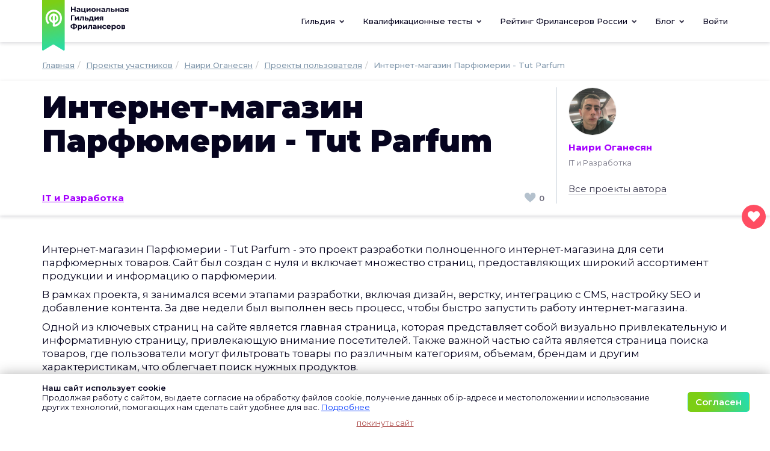

--- FILE ---
content_type: text/html; charset=UTF-8
request_url: https://xn----8sbgbfirbb0aezowfo9bxjnc.xn--p1ai/work/view/145
body_size: 8617
content:
<!DOCTYPE html>
<html lang="ru-RU">
<head>
    <title>Интернет-магазин Парфюмерии - Tut Parfum</title>
    <meta charset="UTF-8">
    <meta http-equiv="X-UA-Compatible" content="IE=edge">
    <meta name="viewport" content="width=device-width, initial-scale=1">
    <!-- Icons -->
    <link rel="apple-touch-icon" sizes="144x144" href="/img/icons/apple-touch-icon.png">
    <link rel="icon" type="image/png" sizes="32x32" href="/img/icons/favicon-32x32.png">
    <link rel="icon" type="image/png" sizes="16x16" href="/img/icons/favicon-16x16.png">
    <link rel="manifest" href="/img/icons/site.webmanifest">
    <link rel="mask-icon" href="/img/icons/safari-pinned-tab.svg" color="#5bbad5">
    <link rel="shortcut icon" href="/img/icons/favicon.ico">
    <meta name="msapplication-TileColor" content="#00a300">
    <meta name="msapplication-config" content="/img/icons/browserconfig.xml">
    <meta name="theme-color" content="#ffffff">
    <!-- Other -->
        <meta name="description" content=" Работа Интернет-магазин Парфюмерии - Tut Parfum.  Пример реализации проекта #145 от пользователя Наири Оганесян">
<meta property="og:site-name" content="гильдия-фрилансеров.рф">
<meta property="og:url" content="https://xn----8sbgbfirbb0aezowfo9bxjnc.xn--p1ai/work/view/145">
<meta property="og:title" content="Интернет-магазин Парфюмерии - Tut Parfum">
<meta property="og:image" content="https://xn----8sbgbfirbb0aezowfo9bxjnc.xn--p1ai/img/works/preview/2023/28/3pnuhkf.jpg">
<meta property="og:type" content="website">
<meta property="og:description" content="Интернет-магазин Парфюмерии - Tut Parfum - это проект разработки полноценного интернет-магазина для сети парфюмерных товаров. Сайт был создан с нуля и включает множество страниц,...">
<meta property="vk:image" content="https://xn----8sbgbfirbb0aezowfo9bxjnc.xn--p1ai/work/view/145">
<meta name="csrf-param" content="_csrf">
<meta name="csrf-token" content="YPkQ9cF2zN_5oia0xu4avU-iElXxYW4lUMNGzuqNrx4UqEi8o06mqZqSQPuUqC-QP_NxN7sRMRwnlDz33-fqZg==">

<link href="https://xn----8sbgbfirbb0aezowfo9bxjnc.xn--p1ai/work/view/145" rel="canonical">
<link href="/assets/7bdeaf2/css/bootstrap.css?v=1711973038" rel="stylesheet">
<link href="/css/site.css?v=1721143553" rel="stylesheet">
<link href="/css/fontawesome.min.css?v=1711617912" rel="stylesheet">
<link href="/css/work.css?v=1735306834" rel="stylesheet">
    <!-- Magnific Popup core CSS file -->
    <link rel="stylesheet" href="/css/magnific-popup.css">

</head>
<body>

<div class="wrap">
        <nav class="navbar navbar-top-menu navbar-fixed-top navbar-white">
        <div class="container">
                <div class="navbar-header">
                    <button type="button" class="navbar-toggle collapsed"
                            data-toggle="collapse" data-target="#top-navbar-collapse">
                        <i class="fa fa-bars"></i>
                    </button>
                    
                    <a class="navbar-brand" href="/">
                        <img class="logo" alt="Национальная Гильдия Фрилансеров" src="/img/logo/ngf-nav-logo.svg">
                    </a>
                </div>

                <div class="collapse navbar-collapse" id="top-navbar-collapse">


                    <ul class="nav navbar-nav navbar-right">

                     <li class="dropdown" title="Гильдия">
                            <a href="#" data-href="/#members" class="dropdown-toggle" data-toggle="dropdown">
                               Гильдия

                                <span class="dropdown-caret"></span>
                            </a>
                            <ul class="dropdown-menu">
                                                                                                <li>
                                    <a href="/users/experts" title="Экспертный Клуб">Экспертный Клуб</a>
                                </li>
                                <li>
                                    <a href="/users/list" title="Участники Гильдии">Участники Гильдии</a>
                                </li>

                                                                
                                <li>
                                    <a href="/work/index" title="">Проекты участников
                                        <!--<span class="label label-warning">новое</span> -->
                                    </a>
                                </li>
                                <li class="divider"></li>
                                <li>
                                    <a title="Аналитика" href="/post/research">Аналитика</a>
                                </li>
                                <li>
                                    <a title="События и новости" href="/post/news">События</a>
                                </li>
                                <li>
                                    <a title="Проекты гильдии" href="/#projects">Проекты Гильдии</a>
                                </li>
                            </ul>
                        </li>

                        <li class=" dropdown" title="Квалификационные тесты">
                            <a href="/qualify"
                               data-href="/" class="dropdown-toggle"
                               data-toggle="dropdown" role="button">
                                <span class="hidden-sm">Квалификационные тесты</span>
                                <span class="visible-sm-inline">Тесты</span>                                 <span class="dropdown-caret"></span>
                            </a>
                            <ul class="dropdown-menu">
                                <li>
                                    <a href="/qualify" title="Квалификационные онлайн тесты"><b>Квалификационные тесты</b></a>
                                </li>
                                <li>
                                    <a href="/qualify/about" title="Условия тестирования">Условия тестирования</a>
                                </li>
                                <li>
                                    <a href="/qualify/certificates" title="Проверка сертификата">Проверить номер сертификата</a>
                                </li>
                            </ul>
                        </li>

                        <li class="dropdown" title="Рейтинг Фрилансеров России">
                            <a href="/" data-href="/" class="dropdown-toggle" data-toggle="dropdown" role="button">
                                <span class="hidden-sm">Рейтинг Фрилансеров России <span class="dropdown-caret"></span></span>
                                <span class="visible-sm" title="Рейтинг Фрилансеров России">Рейтинг <span class="dropdown-caret"></span></span>
                            </a>
                            <ul class="dropdown-menu">
                                <li>
                                    <a href="/raiting" title="Рейтинг фрилансеров России">Рейтинг фрилансеров России</a>
                                </li>
                                                                <li>
                                    <a href="/pages/raiting-page.html" title="О Рейтинге">О Рейтинге</a>
                                </li>
                            </ul>
                        </li>

                        <li class="dropdown" title="Блог>">
                            <a href="/" data-href="/" class="dropdown-toggle" data-toggle="dropdown" role="button">
                                <span class="hidden-sm">Блог <span class="dropdown-caret"></span></span>
                                <span class="visible-sm" title="Блог">Блог <span class="dropdown-caret"></span></span>
                            </a>
                            <ul class="dropdown-menu">
                                <li>
                                    <a title="#РусскийФриланс"
                                       href="/post/freelance">
                                        #РусскийФриланс</a>
                                </li>
                                <li>
                                    <a title="Фриланс Эволюция"
                                       href="/post/evolution">
                                        Фриланс Эволюция</a>
                                </li>
                                <li>
                                    <a title="Цифровые кочевники"
                                       href="/post/nomads">
                                        Цифровые кочевники</a>
                                </li>
                            </ul>
                        </li>


                                                    <li><a href="/login">Войти</a></li>
                        
                    </ul>
                </div>
            </div>
    </nav>


    <div class="alert-container">
        <div class="container">
                    </div>
    </div>

    <div class="container-wide">
        
<div class="work-view">
    <div class="container">
        <div class="breadcrumb-row" itemscope itemtype="https://schema.org/BreadcrumbList"><ul class="breadcrumb" style="position: relative;"><li itemprop="itemListElement" itemscope="itemscope" itemtype="https://schema.org/ListItem"><i><a href="https://xn----8sbgbfirbb0aezowfo9bxjnc.xn--p1ai/" title="На главную" itemprop="url"><span itemprop="name">Главная</span></a></i></li><li itemprop="itemListElement" itemscope="itemscope" itemtype="https://schema.org/ListItem"><i><a href="https://xn----8sbgbfirbb0aezowfo9bxjnc.xn--p1ai/work/index" itemprop="item"><span itemprop="name">Проекты участников</span></a></i></li><li itemprop="itemListElement" itemscope="itemscope" itemtype="https://schema.org/ListItem"><i><a href="https://xn----8sbgbfirbb0aezowfo9bxjnc.xn--p1ai/profile/6026" itemprop="item"><span itemprop="name">Наири Оганесян</span></a></i></li><li itemprop="itemListElement" itemscope="itemscope" itemtype="https://schema.org/ListItem"><i><a href="https://xn----8sbgbfirbb0aezowfo9bxjnc.xn--p1ai/profile/6026#works" itemprop="item"><span itemprop="name">Проекты пользователя</span></a></i></li><li class="active"><span itemprop="name">Интернет-магазин Парфюмерии - Tut Parfum</span></li>
</ul></div>    </div>

    <div class="work-view-title top-header box-bottom-shadow">

    <div class="container">
        <div class="d-flex" style="width: 100%; justify-content: space-between;">
            <div class="work-view-title-main" style="width: 100%; ">
                                <div class="d-flex" style="flex-direction: column; justify-content: space-between; height: 100% ">

                    <h1>
                        
                        Интернет-магазин Парфюмерии - Tut Parfum                    </h1>


                    <a href="/profile/6026"
                       class="work-view-owner visible-xs"
                       title="Наири Оганесян">
                        <img class="avatar" src="/img/avatars/1689513170.jpg" alt="Наири Оганесян">                    </a>

                    <div class="d-flex" style="margin-top: auto; justify-content: space-between">

                                                    <a class="work-spec" href="/work/spec/1">
                                IT и Разработка                            </a>
                                                

                                                        <div class="work-likes" title="  оценили: 0">
                                    0
                                </div>
                                                    </a>
                    </div>
                </div>
            </div>
            <div class="work-view-title-owner hidden-xs">
                <a href="/profile/6026" class="work-view-owner">
                    <img class="avatar" src="/img/avatars/1689513170.jpg" alt="Наири Оганесян">                    Наири Оганесян
                </a>

                <p class="owner-spec">IT и Разработка</p>

                <p class="owner-link-all"><a href="/profile/6026#works" class="m-t-1">Все проекты автора </a></p>

            </div>
        </div>

    </div>
</div>
        <div  class="box-bottom-shadow p-b-2">
        <div class="container">
        <div class="work-description set-href-auto">
            <p>Интернет-магазин Парфюмерии - Tut Parfum - это проект разработки полноценного интернет-магазина для сети парфюмерных товаров. Сайт был создан с нуля и включает множество страниц, предоставляющих широкий ассортимент продукции и информацию о парфюмерии.</p><p>В рамках проекта, я занимался всеми этапами разработки, включая дизайн, верстку, интеграцию с CMS, настройку SEO и добавление контента. За две недели был выполнен весь процесс, чтобы быстро запустить работу интернет-магазина.</p><p>Одной из ключевых страниц на сайте является главная страница, которая представляет собой визуально привлекательную и информативную страницу, привлекающую внимание посетителей. Также важной частью сайта является страница поиска товаров, где пользователи могут фильтровать товары по различным категориям, объемам, брендам и другим характеристикам, что облегчает поиск нужных продуктов.</p><p>Страница товара включает удобный функционал, который обеспечивает лучший опыт пользователя. На этой странице посетители могут просматривать фотографии с миниатюрами, использовать функцию зума при наведении на главное фото, а также просматривать фотографии в полноэкранном режиме. Кроме того, добавлена функция рейтинга товаров, где пользователи могут оценить продукт с помощью 5-звездочной системы.</p><p>Сайт Tut Parfum представляет собой не только рекламную платформу, но и полноценный интернет-магазин с каталогом товаров и подробной информацией о каждом продукте. Однако, сайт не предоставляет функциональность оплаты и доставки, поскольку фокусируется на предоставлении информации о продукции и стимулировании интереса у потенциальных клиентов.</p><p>Проект &quot;Интернет-магазин Парфюмерии - Tut Parfum&quot; является ярким примером моей работы в области разработки интернет-магазинов. Он демонстрирует мои навыки в дизайне, верстке, интеграции с CMS, настройке SEO и создании удобного пользовательского опыта.</p>        </div>

                                <div class="work-media-block m-t-2">
                <a href="/img/works/origin/2023/28/31b5b06.jpg" class="media-item-link" target="_blank"
   title="Интернет-магазин Парфюмерии - Tut Parfum">
    <picture>
        <source media="(min-width: 620px)" srcset="/img/works/origin/2023/28/31b5b06.jpg 1x, /img/works/origin/2023/28/31b5b06.jpg 2x">
        <img
                            src="/img/works/preview/2023/28/31b5b06.jpg" id="workMedia927"
                loading="lazy"
                class="work-media work-media-img"
                alt="Интернет-магазин Парфюмерии - Tut Parfum (927)">
    </picture>

</a>            </div>
                            <script>
                    </script>

        <div class="m-t-3">
            <div class="m-t-8 m-b-6" id="workLikesList">
    <h2 class="m-b-2"> Оценили проект: </h2>
    <div class="work-likes-list">
            <div class="work-like-button" id="workLikeButton"
         data-user-id="0"
         data-id="145"
         data-has-like="0"
         title="Оценить">
        <i class="fas fa-heart"></i>
    </div>

    <div class="right-float-col hidden-xs hidden" id="rightFloatButton">
    <span class="right-float-button" title="Оценить проект">
        <i class="fas fa-heart"></i>
    </span>
    </div>

    <div class="modal fade" id="likeNeedAuth" tabindex="-1" >
        <div class="modal-dialog">
            <div class="modal-content">
                <div class="modal-header">
                    <button type="button" class="close" data-dismiss="modal">
                        <span aria-hidden="true">&times;</span>
                    </button>
                    <h4 class="modal-title">
                        Авторизация
                    </h4>
                </div>
                <div class="modal-body">
                    <p>
                        Для того чтобы оценивать проекты, вам нужно войти на сайт
                    </p>
                </div>
                <div class="modal-footer text-center">
                    <a href="/login" type="button" class="btn btn-success btn-lg">
                        Вход
                    </a>
                    <br>
                    <button type="button" class="btn btn-link btn-sm" data-dismiss="modal">
                        отмена
                    </button>
                </div>
            </div>
        </div>
    </div>




<script>
    </script>



        <div id="workLikesListCount" data-count="0" class="items-counter">
            0        </div>
        <div class="work-likes-items" title="Последние оценившие работу">

                        <button data-toggle="modal" data-target="#likesListModal" class="btn-link" id="btnShowLikesModal" style="display: none"><i
                        class="fas fa-ellipsis-h"></i></button>
        </div>
    </div>
</div>


<div class="modal fade" id="likesListModal" tabindex="-1">
    <div class="modal-dialog">
        <div class="modal-content">
            <div class="modal-header">
                <button type="button" class="close" data-dismiss="modal">
                    <span aria-hidden="true">&times;</span>
                </button>
                <h4 class="modal-title">
                    Оценили проект
                </h4>
            </div>
            <div class="modal-body">

            </div>
            <div class="modal-footer text-center">

                <button type="button" class="btn btn-link btn-sm" data-dismiss="modal">
                    закрыть окно
                </button>
            </div>
        </div>
    </div>
</div>


<script>
    </script>

        </div>


        
        <div class="hidden">
            <ul class="nav nav-pills">
                        </ul>
        </div>
    </div>
    </div>

    <div class="other-user-works">
    <div class="container">
        <div class="other-user-works-head">
            <h2>Другие проекты автора </h2>
            <div class="owner-link-all"><a href="/profile/6026#works" class="m-t-1">Все проекты автора </a></div>
        </div>

        <div class="other-works-list">

                               <div class="work-item">
        <a href="/work/view/144" title="Сайт под ключ для сервиса EnterService">
            <img src="/img/works/preview/2023/28/2h5gfgq.jpg" id="workMedia926"
     class="work-media work-media-img"
     loading="lazy"
     alt="Изображение 926" >        </a>
                        <div class="work-info">
            <a class="work-info-spec" href="/work/spec/1">
                IT и Разработка            </a>
            <div class="work-info-title">

                <a class="project-item-title clip-2row" href="/work/view/144"
                   title="Сайт под ключ для сервиса EnterService">
                    Сайт под ключ для сервиса EnterService                </a>
            </div>
            <div class="work-info-footer">
                <a href="/profile/6026" class="work-info-owner" title="Наири Оганесян">
                    <img class="avatar" src="/img/avatars/1689513170.jpg" alt="Наири Оганесян">                    Наири Оганесян                </a>

                <span class="work-likes " title="  оценили: 0">
                                  </span>
            </div>
        </div>
    </div>
                                   <div class="work-item">
        <a href="/work/view/142" title="ЭКСПОФОРУМ - конгрессно-выставочный центр Санкт-Петербурга">
            <img src="/img/works/preview/2023/28/2vmg4db.jpg" id="workMedia922"
     class="work-media work-media-img"
     loading="lazy"
     alt="Изображение 922" >        </a>
                        <div class="work-info">
            <a class="work-info-spec" href="/work/spec/1">
                IT и Разработка            </a>
            <div class="work-info-title">

                <a class="project-item-title clip-2row" href="/work/view/142"
                   title="ЭКСПОФОРУМ - конгрессно-выставочный центр Санкт-Петербурга">
                    ЭКСПОФОРУМ - конгрессно-выставочный центр Санкт-Петербурга                </a>
            </div>
            <div class="work-info-footer">
                <a href="/profile/6026" class="work-info-owner" title="Наири Оганесян">
                    <img class="avatar" src="/img/avatars/1689513170.jpg" alt="Наири Оганесян">                    Наири Оганесян                </a>

                <span class="work-likes " title="  оценили: 0">
                                  </span>
            </div>
        </div>
    </div>
                                   <div class="work-item">
        <a href="/work/view/140" title="Мини-портал Бесплатного курса по Вебу для новичков">
            <img src="/img/works/preview/2023/28/29sunm.jpg" id="workMedia918"
     class="work-media work-media-img"
     loading="lazy"
     alt="Изображение 918" >        </a>
                        <div class="work-info">
            <a class="work-info-spec" href="/work/spec/1">
                IT и Разработка            </a>
            <div class="work-info-title">

                <a class="project-item-title clip-2row" href="/work/view/140"
                   title="Мини-портал Бесплатного курса по Вебу для новичков">
                    Мини-портал Бесплатного курса по Вебу для новичков                </a>
            </div>
            <div class="work-info-footer">
                <a href="/profile/6026" class="work-info-owner" title="Наири Оганесян">
                    <img class="avatar" src="/img/avatars/1689513170.jpg" alt="Наири Оганесян">                    Наири Оганесян                </a>

                <span class="work-likes  work-likes-exists" title="  оценили: 1">
                  1                </span>
            </div>
        </div>
    </div>
                
        </div>
    </div>
</div>
    <div class="other-spec-works">
    <div class="container">
        <div class="other-spec-works-head">
            <h2>Проекты по направлению IT и Разработка</h2>
                    </div>

        <div class="other-spec-list">

                               <div class="work-item">
        <a href="/work/view/816" title="Бьюти-коворкинг EveRest">
            <img src="/img/works/preview/2024/33/1dif6pj.jpg" id="workMedia3189"
     class="work-media work-media-img"
     loading="lazy"
     alt="Изображение 3189" >        </a>
                        <div class="work-info">
            <a class="work-info-spec" href="/work/spec/1">
                IT и Разработка            </a>
            <div class="work-info-title">

                <a class="project-item-title clip-2row" href="/work/view/816"
                   title="Бьюти-коворкинг EveRest">
                    Бьюти-коворкинг EveRest                </a>
            </div>
            <div class="work-info-footer">
                <a href="/profile/9242" class="work-info-owner" title="Павел Романов">
                    <img class="avatar" src="/img/avatars/1723636629.jpg" alt="Павел Романов">                    Павел Романов                </a>

                <span class="work-likes " title="  оценили: 0">
                                  </span>
            </div>
        </div>
    </div>
                                   <div class="work-item">
        <a href="/work/view/167" title="Видеоотзыв Светланы о сотрудничестве с Павлом Шаламовым по разработке сайта производственно-оптовой компании под ключ">
            <img src="/img/works/preview/2023/30/1r6njvh.jpg" id="workMedia1026"
     class="work-media work-media-youtube"
     loading="lazy"
     alt="Видеоотзыв Светланы о сотрудничестве с Павлом Шаламовым по разработке сайта производственно-оптовой компании под ключ" >        </a>
                        <div class="work-info">
            <a class="work-info-spec" href="/work/spec/1">
                IT и Разработка            </a>
            <div class="work-info-title">

                <a class="project-item-title clip-2row" href="/work/view/167"
                   title="Видеоотзыв Светланы о сотрудничестве с Павлом Шаламовым по разработке сайта производственно-оптовой компании под ключ">
                    Видеоотзыв Светланы о сотрудничестве с Павлом Шаламовым по разработке сайта производственно-оптовой компании под ключ                </a>
            </div>
            <div class="work-info-footer">
                <a href="/profile/2629" class="work-info-owner" title="Павел Шаламов">
                    <img class="avatar" src="/img/avatars/1690693485.jpg" alt="Павел Шаламов">                    Павел Шаламов                </a>

                <span class="work-likes " title="  оценили: 0">
                                  </span>
            </div>
        </div>
    </div>
                                   <div class="work-item">
        <a href="/work/view/184" title="Программа мониторинга качества внедрений">
            <img src="/img/works/preview/2023/35/hipjhu.jpg" id="workMedia1098"
     class="work-media work-media-img"
     loading="lazy"
     alt="Изображение 1098" >        </a>
                        <div class="work-info">
            <a class="work-info-spec" href="/work/spec/1">
                IT и Разработка            </a>
            <div class="work-info-title">

                <a class="project-item-title clip-2row" href="/work/view/184"
                   title="Программа мониторинга качества внедрений">
                    Программа мониторинга качества внедрений                </a>
            </div>
            <div class="work-info-footer">
                <a href="/profile/77" class="work-info-owner" title="Ильнур Загидуллин">
                    <img class="avatar" src="/img/avatars/1693411597.jpg" alt="Ильнур Загидуллин">                    Ильнур Загидуллин                </a>

                <span class="work-likes " title="  оценили: 0">
                                  </span>
            </div>
        </div>
    </div>
                
        </div>
    </div>
</div></div>    </div>
</div>

<footer class="footer">
    <div class="container">
        <div class="bottom-menu-container">
            <div class="row bottom-menu">
                <div class="col-sm-4 col-md-3">
                    <p><b>Гильдия </b></p>
                    <ul>
                        <li><a href="/#section-goals">О гильдии</a></li>
                                                <li><a href="/#news">События и мероприятия</a></li>
                        <li><a href="/#projects">Наши проекты</a></li>
                        <li><a href="/qualify">Квалификационные тесты</a></li>
                        <li><a href="/pages/documents.html#contacts">Контакты</a></li>
                    </ul>
                </div>
                <div class="col-sm-4 col-md-3">
                    <p><b>Участники </b></p>
                    <ul>
                        <li><a href="/users/experts">Экспертный клуб</a></li>
                                                <li><a href="/users/certified">Сертифицированные</a></li>
                        <li><a href="/users/virtual">Виртуальные</a></li>
                        <li><a href="/users/list">Все участники</a></li>
                    </ul>
                </div>
                <div class="col-sm-4 col-md-3">
                    <p><b>Материалы </b></p>
                    <ul>
                        <li>
                            <a href="/post/research">
                                Исследования и аналитика</a>
                        </li>
                        <li><a href="/pages/directors-page.html">Колонка директора</a></li>
                        <li><a href="/pages/lawyer-qa.html">Колонка юриста</a></li>

                    </ul>
                </div>
            </div>
            <div class="row documents-bottom-menu">
                <div class="col-sm-8 text-xl-center">
                    <a data-tab="rules" href="/pages/documents.html#rules">Соглашение</a>
                    <a data-tab="rules" href="/pages/documents.html#rules">Правила</a>
                    <a data-tab="services" href="/pages/documents.html#services">Услуги</a>
                    <a data-tab="disclaimer" href="/pages/documents.html#disclaimer">Отказ от ответственности</a>
                </div>
                <div class="col-sm-4 footer-social text-right text-xl-center social-menu">
                                    <a href="https://www.youtube.com/channel/UCWOzsmpApHfsW1ewEr2vM1g" target="_blank" title="Youtube" class="youtube">
                        <img src="/img/icons/social/youtube.svg" alt="youtube">
                    </a>

                    <a href="https://vk.com/public189493578" target="_blank" title=" Вконтакте" class="vkontakte">
                        <img src="/img/icons/social/vk.svg" alt="вконтакте">
                    </a>

                </div>
            </div>

        </div>

        <div class="vault">
            <div class="container">
                <span class="pull-right"> +7 999 920-55-54</span>
                © гильдия-фрилансеров.рф
            </div>
        </div>
    </div>
</footer>
    <a href="#" class="up-and-down hidden-xs" style="opacity: 0;">
        <img src="/img/elements/up.svg" alt="top">
    </a>
    <script type="text/javascript">
    </script>

<script type="text/html" id="popupBlock">
    <div class="user-cookie-confirm" style="display:none">
                <div class="container">
            <div class="row">
                <div class="col-md-10 col-lg-11">
                    <p style="margin-top: 5px"><b>Наш сайт использует cookie</b> <br>
                        Продолжая работу с сайтом, вы даете согласие на обработку файлов cookie, получение данных об <span class="nowrap">ip-адресе</span> и
                        местоположении и использование
                        других технологий, помогающих нам сделать сайт удобнее для вас.
                        <a class="text-link" href="/pages/documents.html#cookies">Подробнее</a></p>
                </div>
                <div class="col-md-2 col-lg-1 text-center m-t-2">
                    <button class="btn btn-success m-b-1" id="user-cookie-confirm-btn">Согласен</button>
                </div>
                <div class="col-xs-12 text-center"><a class="text-danger text-sm" href="https://ya.ru">покинуть сайт</a></div>
            </div>
        </div>
    </div>
</script>

<script>
    </script>
<style>     .telegram-popup {
        position: fixed;
        bottom: 20px;
        right: 20px;
        z-index: 1050;
        color: white;
        border-radius: 5px;
        box-shadow: 2px 2px  3px rgb(0 0 0 / 25%);
        margin-left: 20px;
        padding: 15px 20px 15px 63px;
        background: #0088cc url(/img/social_icons/telegram.svg) no-repeat 5px center;

    }
    .telegram-popup p {
        margin: 0;
        line-height: 1.4;
    }
    .telegram-popup .close {
        color: white;
        opacity: 0.8;
    }
    .telegram-popup .telegram-link-icon {
        position: absolute;
        top: 32px;
        left: 6px;
        width: 50px;
        height: 50px;
    }
</style>
<div class="telegram-popup hidden" id="telegramPopup">
    <button type="button" class="close" id="closePopup">&times;</button>
    <p>Оставайтесь на связи! <br>Следите за нашими анонсами в <a href="https://t.me/freelance_evolution" target="_blank" class="telegram-link" style="color: #ffd700;">Telegram</a>!</p>
    <a class="telegram-link telegram-link-icon" href="https://t.me/freelance_evolution" target="_blank" style="color: #ffd700;"></a>
</div>

<script>
    </script>
<script src="/assets/3c8149b8/jquery.js?v=1711973038"></script>
<script src="/assets/ce258cc/yii.js?v=1711973038"></script>
<script src="/js/bootstrap.js?v=1711617913"></script>
<script src="/js/waypoints.min.js?v=1711617913"></script>
<script src="/js/avatars.js?v=1711617913"></script>
<script src="/js/set-href-auto.js?v=1711617913"></script>
<script src="/js/tmpl.js?v=1711617913"></script>
<script src="/assets/a00cdd35/works-like.js?v=1711980899"></script>
<script>
    

            $(() => {
                $('.media-item-link').magnificPopup({
                    type: 'image',
                    image: {
                        verticalFit: false
                    },
                    gallery: {
                        enabled: false                    }
                })
            });
            

    $(document).ready(function () {
        WorksLike.init({'url': '/work/like/145'});
    });
    

    $(document).ready(function () {
        WorkLikesList.init({'url': '/work/likes-list/145'});
    });
    


        $(function () {
            // Прокрутка вверх-и-вниз
            const jWindow = $(window);
            const jUpAndDown = $('.up-and-down');
            let iJumpTo = 0;
            let isAnimateNow = false;
            jWindow.on('scroll', function () {
                if (!isAnimateNow) {
                    if ($(this).scrollTop() >= 500) {
                        jUpAndDown.css('opacity', '');
                        iJumpTo = 0;
                    } else {
                        if (iJumpTo === 0) {
                            jUpAndDown.css('opacity', 0);
                        }
                    }

                    if (iJumpTo === 0) {
                        jUpAndDown.removeClass('top');
                    } else {
                        jUpAndDown.addClass('top');
                    }
                }
            });

            jUpAndDown.on('click', function (e) {
                let iReturnOffset = 0;
                if (iJumpTo !== 0) {
                    iReturnOffset = iJumpTo;
                } else {
                    iReturnOffset = jWindow.scrollTop();
                }
                e.preventDefault();

                isAnimateNow = true;
                $('html,body').animate({scrollTop: iJumpTo}, 200, function () {
                    isAnimateNow = false;
                    if (iJumpTo === 0) {
                        iJumpTo = iReturnOffset;
                        jUpAndDown.addClass('top');
                    } else {
                        jUpAndDown.removeClass('top');
                    }
                });
            })
        });




    const confirmBanner = function () {
        'use strict';
        const storageKey = 'cookies-confirmed';
        const confirmInterval = 15778476; // 6 months in sec

        if (!checkStorage()) {
            console.warn('localStorage not supported.')
            return;
        }
        if (alreadyConfirmed()) {
            return;
        }
        removeConfirm();

        const confirmBlock = $($('#popupBlock').html()); //$('.user-cookie-confirm');
        $('body').append(confirmBlock);

        confirmBlock.slideDown();

        $('#user-cookie-close-btn').on('click', () => {
            confirmBlock.hide();
        });
        $('#user-cookie-confirm-btn').on('click', () => {
            setConfirmed();
            confirmBlock.slideUp();
        });

        function checkStorage() {
            try {
                let testKey = storageKey + '-test';
                localStorage.setItem(testKey, '1');
                if (localStorage.getItem(testKey) !== '1') {
                    return false;
                }
                localStorage.removeItem(testKey);
                return true;

            } catch (e) {
                console.warn(e);
                return false;
            }
        }

        function getConfirmed() {
            return parseInt(localStorage.getItem(storageKey));
        }

        function setConfirmed() {
            const iNow = Math.floor((new Date()).getTime() / 1000);
            localStorage.setItem(storageKey, iNow.toString())
        }

        function removeConfirm() {
            localStorage.removeItem(storageKey);
        }

        function alreadyConfirmed() {
            let iConfirmed = getConfirmed();
            if (!iConfirmed) return false;
            const iNow = Math.floor((new Date()).getTime() / 1000);
            return (iNow - iConfirmed) < confirmInterval;
        }

    }
    $(() => {
        try {
            confirmBanner();
        } catch (e) {
            console.log(e);
        }
    });

    


    // Функция для проверки и отображения всплывающего окна
    function showTelegramPopup() {
        const lastClosed = parseInt(localStorage.getItem('telegramPopupClosed'));
        const pageViews = parseInt(localStorage.getItem('telegramPopupPageViews') || '0', 10);
        const nextShow = parseInt(localStorage.getItem('telegramPopupNextShow') || '2', 10);
        const now = new Date().getTime();

        // Увеличиваем счётчик просмотров страниц
        localStorage.setItem('telegramPopupPageViews', pageViews + 1);

        // Проверяем условия: окно показывается только если
        // 1) Прошло 6 часов с последнего закрытия
        // 2) Достигнут нужный счётчик просмотров страниц
        if ((!lastClosed || now - lastClosed > 6 * 60 * 60 * 1000) && pageViews >= nextShow) {
            $('#telegramPopup').removeClass('hidden');
            // Сбрасываем счётчик просмотров страниц и устанавливаем новое значение для показа
            localStorage.setItem('telegramPopupPageViews', 0);
            localStorage.setItem('telegramPopupNextShow', Math.floor(Math.random() * 6) + 5); // Случайное число от 5 до 10
        }
    }

    // Событие для скрытия окна
    $('#closePopup').on('click', function () {
        $('#telegramPopup').addClass('hidden');
        localStorage.setItem('telegramPopupClosed', '' + new Date().getTime());
    });

    // Событие для перехода по ссылке
    $('#telegramPopup .telegram-link').on('click', function () {
        localStorage.setItem('telegramPopupClosed', '' +  new Date().getTime());
    });

    // Инициализация
    $(document).ready(function () {
        // Проверка поддержки localStorage
        function isLocalStorageSupported() {
            try {
                const testKey = '__test__';
                localStorage.setItem(testKey, '1');
                localStorage.removeItem(testKey);
                return true;
            } catch (e) {
                return false;
            }
        }

        // Если localStorage не поддерживается, окно не показывается
        if (!isLocalStorageSupported()) {
            console.warn('localStorage не поддерживается. Всплывающее окно отключено.');
            return;
        }
        showTelegramPopup();
    });
    </script>

<!-- Magnific Popup core JS file -->
<script src="/js/jquery.magnific-popup.js"></script>
<script>
    $(document).ready(function () {
        $('.image-link').magnificPopup(
            {
                type: 'image',
                disableOn: 600, //  window width  < 600px
                /*disableOn: function () {
                    if ($('body > div.wrap > div.container').width() < 600) {
                        return false;
                    }
                    return true;
                }*/
            }
        );
    });
</script>

    <!-- Yandex.Metrika counter -->
    <script type="text/javascript" >
        (function(m,e,t,r,i,k,a){m[i]=m[i]||function(){(m[i].a=m[i].a||[]).push(arguments)};
            m[i].l=1*new Date();k=e.createElement(t),a=e.getElementsByTagName(t)[0],k.async=1,k.src=r,a.parentNode.insertBefore(k,a)})
        (window, document, "script", "https://mc.yandex.ru/metrika/tag.js", "ym");

        ym(57479164, "init", {
            clickmap:true,
            trackLinks:true,
            accurateTrackBounce:true,
            webvisor:true
        });
    </script>
    <noscript><div><img src="https://mc.yandex.ru/watch/57479164" style="position:absolute; left:-9999px;" alt="" /></div></noscript>
    <!-- /Yandex.Metrika counter -->
<script src="/js/jquery.lazy/jquery.lazy.min.js"></script>
<script>
    $(document).ready(function() {
        $('.lazy').Lazy();
    });
</script>

</body>
</html>


--- FILE ---
content_type: image/svg+xml
request_url: https://xn----8sbgbfirbb0aezowfo9bxjnc.xn--p1ai/img/logo/ngf-nav-logo.svg
body_size: 6017
content:
<svg width="154" height="90" viewBox="0 0 154 90" fill="none" xmlns="http://www.w3.org/2000/svg">
<path d="M0 0H40V87.3507C40 88.5167 38.728 89.2368 37.7283 88.637L20.7717 78.463C20.2967 78.178 19.7033 78.178 19.2283 78.463L2.27175 88.637C1.27196 89.2368 0 88.5167 0 87.3507V0Z" fill="url(#paint0_linear_305_540)"/>
<path d="M20.5833 17C12.5411 17 6 23.7279 6 32C6 36.0059 7.51838 39.7735 10.2721 42.6059L12.6998 40.1088C10.5895 37.9426 9.43137 35.0618 9.43137 32C9.43137 25.6735 14.4326 20.5294 20.5833 20.5294C26.7341 20.5294 31.7353 25.6735 31.7353 32C31.7353 37.7265 27.6348 42.4824 22.299 43.3338V40.1926C25.9706 39.3765 28.7328 36.0147 28.7328 32C28.7328 27.3765 25.0784 23.6176 20.5833 23.6176C16.0882 23.6176 12.4338 27.3765 12.4338 32C12.4338 36.0147 15.1961 39.3765 18.8676 40.1926V45.2353L20.5833 47C28.6256 47 35.1667 40.2721 35.1667 32C35.1667 23.7279 28.6256 17 20.5833 17ZM25.3015 32C25.3015 34.0515 24.0533 35.8074 22.299 36.5176V27.4824C24.0533 28.1926 25.3015 29.9485 25.3015 32ZM15.8652 32C15.8652 29.9485 17.1134 28.1926 18.8676 27.4824V36.5132C17.1134 35.8074 15.8652 34.0515 15.8652 32Z" fill="white"/>
<path d="M59.477 11.9V21H57.371V17.269H53.237V21H51.131V11.9H53.237V15.488H57.371V11.9H59.477ZM64.318 13.902C65.4013 13.902 66.2333 14.162 66.814 14.682C67.3946 15.1933 67.685 15.969 67.685 17.009V21H65.787V20.129C65.4056 20.779 64.695 21.104 63.655 21.104C63.1176 21.104 62.6496 21.013 62.251 20.831C61.861 20.649 61.562 20.3977 61.354 20.077C61.146 19.7563 61.042 19.3923 61.042 18.985C61.042 18.335 61.2846 17.8237 61.77 17.451C62.264 17.0783 63.0223 16.892 64.045 16.892H65.657C65.657 16.45 65.5226 16.112 65.254 15.878C64.9853 15.6353 64.5823 15.514 64.045 15.514C63.6723 15.514 63.304 15.5747 62.94 15.696C62.5846 15.8087 62.2813 15.9647 62.03 16.164L61.302 14.747C61.6833 14.4783 62.1383 14.2703 62.667 14.123C63.2043 13.9757 63.7546 13.902 64.318 13.902ZM64.162 19.739C64.5086 19.739 64.8163 19.661 65.085 19.505C65.3536 19.3403 65.5443 19.102 65.657 18.79V18.075H64.266C63.434 18.075 63.018 18.348 63.018 18.894C63.018 19.154 63.1176 19.362 63.317 19.518C63.525 19.6653 63.8066 19.739 64.162 19.739ZM77.3247 19.336V22.534H75.4397V21H69.4467V14.006H71.4617V19.336H74.2827V14.006H76.3107V19.336H77.3247ZM78.6 14.006H80.615V18.166L84.021 14.006H85.88V21H83.865V16.84L80.472 21H78.6V14.006ZM91.1055 21.104C90.3688 21.104 89.7058 20.9523 89.1165 20.649C88.5358 20.337 88.0808 19.908 87.7515 19.362C87.4222 18.816 87.2575 18.1963 87.2575 17.503C87.2575 16.8097 87.4222 16.19 87.7515 15.644C88.0808 15.098 88.5358 14.6733 89.1165 14.37C89.7058 14.058 90.3688 13.902 91.1055 13.902C91.8422 13.902 92.5008 14.058 93.0815 14.37C93.6622 14.6733 94.1172 15.098 94.4465 15.644C94.7758 16.19 94.9405 16.8097 94.9405 17.503C94.9405 18.1963 94.7758 18.816 94.4465 19.362C94.1172 19.908 93.6622 20.337 93.0815 20.649C92.5008 20.9523 91.8422 21.104 91.1055 21.104ZM91.1055 19.44C91.6255 19.44 92.0502 19.2667 92.3795 18.92C92.7175 18.5647 92.8865 18.0923 92.8865 17.503C92.8865 16.9137 92.7175 16.4457 92.3795 16.099C92.0502 15.7437 91.6255 15.566 91.1055 15.566C90.5855 15.566 90.1565 15.7437 89.8185 16.099C89.4805 16.4457 89.3115 16.9137 89.3115 17.503C89.3115 18.0923 89.4805 18.5647 89.8185 18.92C90.1565 19.2667 90.5855 19.44 91.1055 19.44ZM96.3354 14.006H98.3504V16.736H101.392V14.006H103.42V21H101.392V18.387H98.3504V21H96.3354V14.006ZM108.079 13.902C109.162 13.902 109.994 14.162 110.575 14.682C111.155 15.1933 111.446 15.969 111.446 17.009V21H109.548V20.129C109.166 20.779 108.456 21.104 107.416 21.104C106.878 21.104 106.41 21.013 106.012 20.831C105.622 20.649 105.323 20.3977 105.115 20.077C104.907 19.7563 104.803 19.3923 104.803 18.985C104.803 18.335 105.045 17.8237 105.531 17.451C106.025 17.0783 106.783 16.892 107.806 16.892H109.418C109.418 16.45 109.283 16.112 109.015 15.878C108.746 15.6353 108.343 15.514 107.806 15.514C107.433 15.514 107.065 15.5747 106.701 15.696C106.345 15.8087 106.042 15.9647 105.791 16.164L105.063 14.747C105.444 14.4783 105.899 14.2703 106.428 14.123C106.965 13.9757 107.515 13.902 108.079 13.902ZM107.923 19.739C108.269 19.739 108.577 19.661 108.846 19.505C109.114 19.3403 109.305 19.102 109.418 18.79V18.075H108.027C107.195 18.075 106.779 18.348 106.779 18.894C106.779 19.154 106.878 19.362 107.078 19.518C107.286 19.6653 107.567 19.739 107.923 19.739ZM119.915 14.006V21H117.887V15.67H115.677L115.612 16.905C115.578 17.8237 115.491 18.5863 115.352 19.193C115.214 19.7997 114.988 20.2763 114.676 20.623C114.364 20.9697 113.931 21.143 113.376 21.143C113.082 21.143 112.731 21.091 112.323 20.987L112.427 19.323C112.566 19.3403 112.666 19.349 112.726 19.349C113.03 19.349 113.255 19.2407 113.402 19.024C113.558 18.7987 113.662 18.517 113.714 18.179C113.766 17.8323 113.805 17.3773 113.831 16.814L113.935 14.006H119.915ZM125.649 16.242C126.559 16.2507 127.256 16.4587 127.742 16.866C128.227 17.2647 128.47 17.8323 128.47 18.569C128.47 19.3403 128.197 19.9427 127.651 20.376C127.113 20.8007 126.355 21.013 125.376 21.013L121.866 21V14.006H123.881V16.242H125.649ZM125.194 19.57C125.584 19.5787 125.883 19.4963 126.091 19.323C126.299 19.1497 126.403 18.8897 126.403 18.543C126.403 18.205 126.299 17.958 126.091 17.802C125.891 17.646 125.592 17.5637 125.194 17.555L123.881 17.542V19.57H125.194ZM129.737 14.006H131.752V16.736H134.794V14.006H136.822V21H134.794V18.387H131.752V21H129.737V14.006ZM141.48 13.902C142.563 13.902 143.395 14.162 143.976 14.682C144.557 15.1933 144.847 15.969 144.847 17.009V21H142.949V20.129C142.568 20.779 141.857 21.104 140.817 21.104C140.28 21.104 139.812 21.013 139.413 20.831C139.023 20.649 138.724 20.3977 138.516 20.077C138.308 19.7563 138.204 19.3923 138.204 18.985C138.204 18.335 138.447 17.8237 138.932 17.451C139.426 17.0783 140.184 16.892 141.207 16.892H142.819C142.819 16.45 142.685 16.112 142.416 15.878C142.147 15.6353 141.744 15.514 141.207 15.514C140.834 15.514 140.466 15.5747 140.102 15.696C139.747 15.8087 139.443 15.9647 139.192 16.164L138.464 14.747C138.845 14.4783 139.3 14.2703 139.829 14.123C140.366 13.9757 140.917 13.902 141.48 13.902ZM141.324 19.739C141.671 19.739 141.978 19.661 142.247 19.505C142.516 19.3403 142.706 19.102 142.819 18.79V18.075H141.428C140.596 18.075 140.18 18.348 140.18 18.894C140.18 19.154 140.28 19.362 140.479 19.518C140.687 19.6653 140.969 19.739 141.324 19.739ZM152.823 14.006V21H151.016V18.998H149.521L148.195 21H146.037L147.636 18.712C147.15 18.5213 146.778 18.2483 146.518 17.893C146.266 17.529 146.141 17.0913 146.141 16.58C146.141 15.7567 146.435 15.124 147.025 14.682C147.623 14.2313 148.442 14.006 149.482 14.006H152.823ZM149.521 15.657C149.087 15.657 148.758 15.735 148.533 15.891C148.316 16.047 148.208 16.2983 148.208 16.645C148.208 16.9917 148.312 17.2473 148.52 17.412C148.736 17.568 149.061 17.646 149.495 17.646H151.016V15.657H149.521Z" fill="#06041F"/>
<path d="M57.54 28.616H53.211L53.224 36H51.131V26.9H57.553L57.54 28.616ZM57.9828 29.006H59.9978V33.166L63.4038 29.006H65.2628V36H63.2478V31.84L59.8548 36H57.9828V29.006ZM73.9203 29.006V36H71.8923V30.67H69.6823L69.6173 31.905C69.5826 32.8237 69.496 33.5863 69.3573 34.193C69.2186 34.7997 68.9933 35.2763 68.6813 35.623C68.3693 35.9697 67.936 36.143 67.3813 36.143C67.0866 36.143 66.7356 36.091 66.3283 35.987L66.4323 34.323C66.571 34.3403 66.6706 34.349 66.7313 34.349C67.0346 34.349 67.26 34.2407 67.4073 34.024C67.5633 33.7987 67.6673 33.517 67.7193 33.179C67.7713 32.8323 67.8103 32.3773 67.8363 31.814L67.9403 29.006H73.9203ZM79.6535 31.242C80.5635 31.2507 81.2612 31.4587 81.7465 31.866C82.2318 32.2647 82.4745 32.8323 82.4745 33.569C82.4745 34.3403 82.2015 34.9427 81.6555 35.376C81.1182 35.8007 80.3598 36.013 79.3805 36.013L75.8705 36V29.006H77.8855V31.242H79.6535ZM79.1985 34.57C79.5885 34.5787 79.8875 34.4963 80.0955 34.323C80.3035 34.1497 80.4075 33.8897 80.4075 33.543C80.4075 33.205 80.3035 32.958 80.0955 32.802C79.8962 32.646 79.5972 32.5637 79.1985 32.555L77.8855 32.542V34.57H79.1985ZM91.479 34.336V37.508H89.594V36H84.68V37.508H82.795V34.336H83.081C83.5144 34.3273 83.8134 34.0717 83.978 33.569C84.1427 33.0663 84.2467 32.3513 84.29 31.424L84.381 29.006H90.478V34.336H91.479ZM86.123 31.567C86.097 32.2777 86.0407 32.8583 85.954 33.309C85.876 33.7597 85.7244 34.102 85.499 34.336H88.45V30.67H86.162L86.123 31.567ZM92.7553 29.006H94.7703V33.166L98.1763 29.006H100.035V36H98.0203V31.84L94.6273 36H92.7553V29.006ZM108.199 29.006V36H106.392V33.998H104.897L103.571 36H101.413L103.012 33.712C102.526 33.5213 102.154 33.2483 101.894 32.893C101.642 32.529 101.517 32.0913 101.517 31.58C101.517 30.7567 101.811 30.124 102.401 29.682C102.999 29.2313 103.818 29.006 104.858 29.006H108.199ZM104.897 30.657C104.463 30.657 104.134 30.735 103.909 30.891C103.692 31.047 103.584 31.2983 103.584 31.645C103.584 31.9917 103.688 32.2473 103.896 32.412C104.112 32.568 104.437 32.646 104.871 32.646H106.392V30.657H104.897Z" fill="#06041F"/>
<path d="M61.908 46.424C61.908 47.6287 61.4963 48.5777 60.673 49.271C59.8583 49.9557 58.684 50.337 57.15 50.415V51.403H55.213V50.402C53.6703 50.3153 52.4873 49.9297 51.664 49.245C50.8493 48.5517 50.442 47.6113 50.442 46.424C50.442 45.228 50.8493 44.292 51.664 43.616C52.4873 42.9313 53.6703 42.5413 55.213 42.446V41.51H57.15V42.433C58.684 42.5197 59.8583 42.9097 60.673 43.603C61.4963 44.2963 61.908 45.2367 61.908 46.424ZM57.15 48.764C58.0687 48.6773 58.7533 48.4433 59.204 48.062C59.6547 47.672 59.88 47.1217 59.88 46.411C59.88 45.0243 58.97 44.253 57.15 44.097V48.764ZM52.483 46.424C52.483 47.7933 53.393 48.5733 55.213 48.764V44.097C54.2857 44.1837 53.5967 44.4177 53.146 44.799C52.704 45.1717 52.483 45.7133 52.483 46.424ZM67.4485 43.902C68.0985 43.902 68.6879 44.0537 69.2165 44.357C69.7539 44.6517 70.1742 45.072 70.4775 45.618C70.7809 46.1553 70.9325 46.7837 70.9325 47.503C70.9325 48.2223 70.7809 48.855 70.4775 49.401C70.1742 49.9383 69.7539 50.3587 69.2165 50.662C68.6879 50.9567 68.0985 51.104 67.4485 51.104C66.5559 51.104 65.8539 50.8223 65.3425 50.259V53.522H63.3145V44.006H65.2515V44.812C65.7542 44.2053 66.4865 43.902 67.4485 43.902ZM67.0975 49.44C67.6175 49.44 68.0422 49.2667 68.3715 48.92C68.7095 48.5647 68.8785 48.0923 68.8785 47.503C68.8785 46.9137 68.7095 46.4457 68.3715 46.099C68.0422 45.7437 67.6175 45.566 67.0975 45.566C66.5775 45.566 66.1485 45.7437 65.8105 46.099C65.4812 46.4457 65.3165 46.9137 65.3165 47.503C65.3165 48.0923 65.4812 48.5647 65.8105 48.92C66.1485 49.2667 66.5775 49.44 67.0975 49.44ZM72.3539 44.006H74.3689V48.166L77.7749 44.006H79.6339V51H77.6189V46.84L74.2259 51H72.3539V44.006ZM88.2914 44.006V51H86.2634V45.67H84.0534L83.9884 46.905C83.9537 47.8237 83.8671 48.5863 83.7284 49.193C83.5897 49.7997 83.3644 50.2763 83.0524 50.623C82.7404 50.9697 82.3071 51.143 81.7524 51.143C81.4577 51.143 81.1067 51.091 80.6994 50.987L80.8034 49.323C80.9421 49.3403 81.0417 49.349 81.1024 49.349C81.4057 49.349 81.6311 49.2407 81.7784 49.024C81.9344 48.7987 82.0384 48.517 82.0904 48.179C82.1424 47.8323 82.1814 47.3773 82.2074 46.814L82.3114 44.006H88.2914ZM92.9586 43.902C94.0419 43.902 94.8739 44.162 95.4546 44.682C96.0353 45.1933 96.3256 45.969 96.3256 47.009V51H94.4276V50.129C94.0463 50.779 93.3356 51.104 92.2956 51.104C91.7583 51.104 91.2903 51.013 90.8916 50.831C90.5016 50.649 90.2026 50.3977 89.9946 50.077C89.7866 49.7563 89.6826 49.3923 89.6826 48.985C89.6826 48.335 89.9253 47.8237 90.4106 47.451C90.9046 47.0783 91.6629 46.892 92.6856 46.892H94.2976C94.2976 46.45 94.1633 46.112 93.8946 45.878C93.6259 45.6353 93.2229 45.514 92.6856 45.514C92.3129 45.514 91.9446 45.5747 91.5806 45.696C91.2253 45.8087 90.9219 45.9647 90.6706 46.164L89.9426 44.747C90.3239 44.4783 90.7789 44.2703 91.3076 44.123C91.8449 43.9757 92.3953 43.902 92.9586 43.902ZM92.8026 49.739C93.1493 49.739 93.4569 49.661 93.7256 49.505C93.9943 49.3403 94.1849 49.102 94.2976 48.79V48.075H92.9066C92.0746 48.075 91.6586 48.348 91.6586 48.894C91.6586 49.154 91.7583 49.362 91.9576 49.518C92.1656 49.6653 92.4473 49.739 92.8026 49.739ZM98.0873 44.006H100.102V46.736H103.144V44.006H105.172V51H103.144V48.387H100.102V51H98.0873V44.006ZM110.442 51.104C109.696 51.104 109.025 50.9523 108.427 50.649C107.837 50.337 107.374 49.908 107.036 49.362C106.706 48.816 106.542 48.1963 106.542 47.503C106.542 46.8097 106.706 46.19 107.036 45.644C107.374 45.098 107.837 44.6733 108.427 44.37C109.025 44.058 109.696 43.902 110.442 43.902C111.178 43.902 111.82 44.058 112.366 44.37C112.92 44.6733 113.323 45.111 113.575 45.683L112.002 46.528C111.638 45.8867 111.113 45.566 110.429 45.566C109.9 45.566 109.462 45.7393 109.116 46.086C108.769 46.4327 108.596 46.905 108.596 47.503C108.596 48.101 108.769 48.5733 109.116 48.92C109.462 49.2667 109.9 49.44 110.429 49.44C111.122 49.44 111.646 49.1193 112.002 48.478L113.575 49.336C113.323 49.8907 112.92 50.324 112.366 50.636C111.82 50.948 111.178 51.104 110.442 51.104ZM121.517 47.529C121.517 47.555 121.504 47.737 121.478 48.075H116.187C116.282 48.5083 116.508 48.8507 116.863 49.102C117.218 49.3533 117.66 49.479 118.189 49.479C118.553 49.479 118.874 49.427 119.151 49.323C119.437 49.2103 119.701 49.037 119.944 48.803L121.023 49.973C120.364 50.727 119.402 51.104 118.137 51.104C117.348 51.104 116.651 50.9523 116.044 50.649C115.437 50.337 114.969 49.908 114.64 49.362C114.311 48.816 114.146 48.1963 114.146 47.503C114.146 46.8183 114.306 46.203 114.627 45.657C114.956 45.1023 115.403 44.6733 115.966 44.37C116.538 44.058 117.175 43.902 117.877 43.902C118.562 43.902 119.181 44.0493 119.736 44.344C120.291 44.6387 120.724 45.0633 121.036 45.618C121.357 46.164 121.517 46.801 121.517 47.529ZM117.89 45.436C117.431 45.436 117.045 45.566 116.733 45.826C116.421 46.086 116.23 46.4413 116.161 46.892H119.606C119.537 46.45 119.346 46.099 119.034 45.839C118.722 45.5703 118.341 45.436 117.89 45.436ZM127.193 43.902C127.843 43.902 128.432 44.0537 128.961 44.357C129.498 44.6517 129.918 45.072 130.222 45.618C130.525 46.1553 130.677 46.7837 130.677 47.503C130.677 48.2223 130.525 48.855 130.222 49.401C129.918 49.9383 129.498 50.3587 128.961 50.662C128.432 50.9567 127.843 51.104 127.193 51.104C126.3 51.104 125.598 50.8223 125.087 50.259V53.522H123.059V44.006H124.996V44.812C125.498 44.2053 126.231 43.902 127.193 43.902ZM126.842 49.44C127.362 49.44 127.786 49.2667 128.116 48.92C128.454 48.5647 128.623 48.0923 128.623 47.503C128.623 46.9137 128.454 46.4457 128.116 46.099C127.786 45.7437 127.362 45.566 126.842 45.566C126.322 45.566 125.893 45.7437 125.555 46.099C125.225 46.4457 125.061 46.9137 125.061 47.503C125.061 48.0923 125.225 48.5647 125.555 48.92C125.893 49.2667 126.322 49.44 126.842 49.44ZM135.374 51.104C134.637 51.104 133.974 50.9523 133.385 50.649C132.804 50.337 132.349 49.908 132.02 49.362C131.691 48.816 131.526 48.1963 131.526 47.503C131.526 46.8097 131.691 46.19 132.02 45.644C132.349 45.098 132.804 44.6733 133.385 44.37C133.974 44.058 134.637 43.902 135.374 43.902C136.111 43.902 136.769 44.058 137.35 44.37C137.931 44.6733 138.386 45.098 138.715 45.644C139.044 46.19 139.209 46.8097 139.209 47.503C139.209 48.1963 139.044 48.816 138.715 49.362C138.386 49.908 137.931 50.337 137.35 50.649C136.769 50.9523 136.111 51.104 135.374 51.104ZM135.374 49.44C135.894 49.44 136.319 49.2667 136.648 48.92C136.986 48.5647 137.155 48.0923 137.155 47.503C137.155 46.9137 136.986 46.4457 136.648 46.099C136.319 45.7437 135.894 45.566 135.374 45.566C134.854 45.566 134.425 45.7437 134.087 46.099C133.749 46.4457 133.58 46.9137 133.58 47.503C133.58 48.0923 133.749 48.5647 134.087 48.92C134.425 49.2667 134.854 49.44 135.374 49.44ZM145.947 47.347C146.77 47.6243 147.182 48.179 147.182 49.011C147.182 49.6437 146.944 50.1333 146.467 50.48C145.99 50.8267 145.28 51 144.335 51H140.604V44.006H144.179C145.054 44.006 145.739 44.1663 146.233 44.487C146.727 44.799 146.974 45.241 146.974 45.813C146.974 46.1597 146.883 46.4673 146.701 46.736C146.528 46.996 146.276 47.1997 145.947 47.347ZM142.463 46.879H143.997C144.708 46.879 145.063 46.6277 145.063 46.125C145.063 45.631 144.708 45.384 143.997 45.384H142.463V46.879ZM144.166 49.622C144.911 49.622 145.284 49.3663 145.284 48.855C145.284 48.5863 145.197 48.3913 145.024 48.27C144.851 48.14 144.578 48.075 144.205 48.075H142.463V49.622H144.166Z" fill="#06041F"/>
<defs>
<linearGradient id="paint0_linear_305_540" x1="39.9999" y1="1.59116e-05" x2="58.0953" y2="86.2015" gradientUnits="userSpaceOnUse">
<stop stop-color="#7CCE15"/>
<stop offset="1" stop-color="#23DDB0"/>
</linearGradient>
</defs>
</svg>


--- FILE ---
content_type: image/svg+xml
request_url: https://xn----8sbgbfirbb0aezowfo9bxjnc.xn--p1ai/img/icons/heart-red.svg
body_size: 152
content:
<svg width="17" height="14" viewBox="0 0 17 14" fill="none" xmlns="http://www.w3.org/2000/svg">
<path d="M16.7144 4.20106C16.7144 1.87886 14.9247 0 12.716 0C10.5074 0 8.71771 1.87886 8.71436 4.19754C8.71436 1.87886 6.92466 0 4.71603 0C2.50405 0 0.714355 1.87886 0.714355 4.20106C0.714355 8.10347 6.25479 11.5343 8.711 14L8.71436 13.9965C11.2282 11.4734 16.7144 8.23737 16.7144 4.20106Z" fill="#FF001F" fill-opacity="0.7"/>
</svg>


--- FILE ---
content_type: image/svg+xml
request_url: https://xn----8sbgbfirbb0aezowfo9bxjnc.xn--p1ai/img/icons/social/youtube.svg
body_size: 1233
content:
<svg width="30" height="30" viewBox="0 0 30 30" fill="none" xmlns="http://www.w3.org/2000/svg">
<path fill-rule="evenodd" clip-rule="evenodd" d="M0 15C0 6.72 6.72 0 15 0C23.28 0 30 6.72 30 15C30 23.28 23.28 30 15 30C6.72 30 0 23.28 0 15ZM18.53 6.65H17.31V11.65C17.31 12.01 17.38 12.27 17.52 12.45C17.67 12.63 17.88 12.72 18.16 12.72C18.39 12.72 18.63 12.66 18.87 12.53C19.11 12.4 19.35 12.21 19.57 11.97V12.63H20.79V6.65H19.57V11.19C19.46 11.32 19.34 11.43 19.2 11.51C19.06 11.6 18.95 11.64 18.86 11.64C18.74 11.64 18.66 11.6 18.61 11.54C18.56 11.47 18.53 11.37 18.53 11.23V6.65ZM13.27 6.9C12.94 7.18 12.78 7.55 12.78 8.01H12.77V11.11C12.77 11.62 12.93 12.02 13.25 12.32C13.57 12.62 14 12.77 14.53 12.77C15.09 12.77 15.52 12.62 15.84 12.33C16.15 12.04 16.31 11.64 16.31 11.13V8.04C16.31 7.58 16.15 7.21 15.83 6.92C15.51 6.63 15.1 6.49 14.59 6.49C14.04 6.49 13.6 6.63 13.27 6.9ZM10.34 7.76L9.45 4.52H8.07L9.7 9.41V12.62H11.08V9.26L12.68 4.52H11.28L10.43 7.76H10.34ZM21.7 24.53C23.57 24.53 25.1 22.99 25.1 21.12V17.5C25.1 15.75 23.66 14.31 21.91 14.31H7.87C6.11 14.31 4.68 15.75 4.68 17.5V21.12C4.68 23 6.21 24.53 8.08 24.53H21.7ZM14.17 7.64972C14.26 7.56972 14.38 7.52972 14.53 7.52972C14.7 7.52972 14.83 7.56972 14.92 7.64972C15.02 7.72972 15.07 7.83972 15.07 7.96972V11.2197C15.07 11.3797 15.02 11.5097 14.92 11.5997C14.83 11.6897 14.7 11.7397 14.53 11.7397C14.37 11.7397 14.25 11.6997 14.16 11.6097C14.07 11.5197 14.03 11.3897 14.03 11.2297V7.96972C14.03 7.83972 14.08 7.72972 14.17 7.64972ZM10.78 15.4903H7.03003V16.5603H8.29003V22.8403H9.52003V16.5603H10.78V15.4903ZM12.93 21.8299C13.06 21.7499 13.17 21.6599 13.27 21.5399H13.28V17.4299H14.36V22.8599H13.28V22.2599C13.08 22.4799 12.87 22.6399 12.65 22.7599C12.43 22.8699 12.22 22.9299 12.02 22.9299C11.77 22.9299 11.58 22.8499 11.45 22.6899C11.32 22.5199 11.26 22.2799 11.26 21.9599V17.4199H12.34V21.5799C12.34 21.7099 12.37 21.7999 12.41 21.8599C12.45 21.9199 12.53 21.9499 12.63 21.9499C12.71 21.9499 12.81 21.9099 12.93 21.8299ZM18.01 17.7003C17.83 17.4703 17.57 17.3503 17.22 17.3503C17.05 17.3503 16.89 17.3903 16.72 17.4803C16.56 17.5603 16.4 17.6903 16.26 17.8603V15.4903H15.17V22.8403H16.26V22.4203C16.4 22.5903 16.56 22.7103 16.72 22.7903C16.88 22.8703 17.07 22.9103 17.29 22.9103C17.61 22.9103 17.86 22.8103 18.03 22.6003C18.2 22.3903 18.28 22.1003 18.28 21.7203V18.7103C18.29 18.2703 18.2 17.9303 18.01 17.7003ZM17.17 21.5703C17.17 21.7403 17.14 21.8703 17.08 21.9403C17.02 22.0203 16.92 22.0603 16.79 22.0603C16.7 22.0603 16.61 22.0403 16.53 22.0003C16.45 21.9603 16.36 21.9003 16.27 21.8103V18.4303C16.34 18.3503 16.42 18.3003 16.49 18.2603C16.57 18.2203 16.64 18.2103 16.72 18.2103C16.87 18.2103 16.98 18.2603 17.06 18.3503C17.14 18.4403 17.17 18.5803 17.17 18.7703V21.5703ZM22.05 18.88V20.26V20.27H19.97V21.29C19.97 21.57 20.01 21.77 20.08 21.88C20.15 22 20.28 22.05 20.45 22.05C20.63 22.05 20.76 22 20.83 21.91C20.9 21.81 20.94 21.61 20.94 21.29V21.04H22.06V21.32C22.06 21.88 21.92 22.3 21.65 22.58C21.38 22.86 20.97 23 20.43 23C19.94 23 19.56 22.85 19.28 22.55C19 22.25 18.86 21.84 18.86 21.32V18.88C18.86 18.41 19.01 18.03 19.32 17.73C19.63 17.44 20.02 17.29 20.51 17.29C21 17.29 21.38 17.43 21.65 17.7C21.92 17.97 22.05 18.37 22.05 18.88ZM20.08 18.38C20.01 18.48 19.97 18.64 19.97 18.87H19.96V19.42H20.92V18.87C20.92 18.64 20.89 18.48 20.81 18.38C20.74 18.28 20.61 18.23 20.45 18.23C20.28 18.23 20.16 18.28 20.08 18.38Z" fill="white" fill-opacity="1"/>
</svg>


--- FILE ---
content_type: image/svg+xml
request_url: https://xn----8sbgbfirbb0aezowfo9bxjnc.xn--p1ai/img/social_icons/telegram.svg
body_size: 1537
content:
<?xml version="1.0" encoding="UTF-8" standalone="no"?>
<!-- Generator: Adobe Illustrator 21.1.0, SVG Export Plug-In . SVG Version: 6.00 Build 0)  -->

<svg
   xmlns:dc="http://purl.org/dc/elements/1.1/"
   xmlns:cc="http://creativecommons.org/ns#"
   xmlns:rdf="http://www.w3.org/1999/02/22-rdf-syntax-ns#"
   xmlns:svg="http://www.w3.org/2000/svg"
   xmlns="http://www.w3.org/2000/svg"
   xmlns:sodipodi="http://sodipodi.sourceforge.net/DTD/sodipodi-0.dtd"
   xmlns:inkscape="http://www.inkscape.org/namespaces/inkscape"
   version="1.1"
   id="Layer_1"
   x="0px"
   y="0px"
   viewBox="0 0 52.977131 53.856403"
   xml:space="preserve"
   sodipodi:docname="telegram.svg"
   inkscape:version="0.92.4 (5da689c313, 2019-01-14)"
   inkscape:export-filename="D:\WebProjects\digital-collars\web\img\social_icons\telegram.png"
   inkscape:export-xdpi="427.27017"
   inkscape:export-ydpi="427.27017"
   width="52.977131"
   height="53.856403"><metadata
     id="metadata15"><rdf:RDF><cc:Work
         rdf:about=""><dc:format>image/svg+xml</dc:format><dc:type
           rdf:resource="http://purl.org/dc/dcmitype/StillImage" /><dc:title></dc:title></cc:Work></rdf:RDF></metadata><defs
     id="defs13" /><sodipodi:namedview
     pagecolor="#ffffff"
     bordercolor="#666666"
     borderopacity="1"
     objecttolerance="10"
     gridtolerance="10"
     guidetolerance="10"
     inkscape:pageopacity="0"
     inkscape:pageshadow="2"
     inkscape:window-width="1920"
     inkscape:window-height="1017"
     id="namedview11"
     showgrid="false"
     inkscape:zoom="4.3703704"
     inkscape:cx="-31.444487"
     inkscape:cy="26.350901"
     inkscape:window-x="1912"
     inkscape:window-y="-8"
     inkscape:window-maximized="1"
     inkscape:current-layer="Layer_1"
     fit-margin-top="0"
     fit-margin-left="0"
     fit-margin-right="0"
     fit-margin-bottom="0" /><style
     type="text/css"
     id="style2">
	.st0{fill:none;}
</style><circle
     style="opacity:1;fill:#ffffff;fill-opacity:1;fill-rule:nonzero;stroke:#ffffff;stroke-width:2;stroke-miterlimit:4;stroke-dasharray:none;stroke-opacity:1"
     id="path4747"
     cx="26.488565"
     cy="27.57448"
     r="20.478813" /><path
     style="fill:#0088cc;fill-opacity:1;stroke:none;stroke-width:1.06829917;stroke-opacity:1"
     inkscape:connector-curvature="0"
     id="path6"
     d="m 50.858045,16.48006 c 1.377405,3.339097 2.119085,6.785907 2.119085,10.448142 0,3.662236 -0.74168,7.109046 -2.119085,10.448143 -1.377406,3.339097 -3.284582,6.13963 -5.615576,8.617025 -2.330994,2.369682 -5.191759,4.308512 -8.476341,5.708779 -3.284582,1.400266 -6.675118,2.154256 -10.277563,2.154256 -3.602445,0 -6.992981,-0.75399 -10.277563,-2.154256 C 12.92642,50.301882 10.171609,48.363052 7.734661,45.99337 5.4036673,43.623688 3.4964906,40.715442 2.1190852,37.376345 0.7416799,34.037248 0,30.590438 0,26.928202 0,23.265967 0.7416799,19.819157 2.1190852,16.48006 3.4964906,13.140963 5.4036673,10.34043 7.734661,7.8630351 10.065655,5.4933533 12.92642,3.5545227 16.211002,2.1542562 19.495584,0.7539897 22.88612,0 26.488565,0 c 3.602445,0 6.992981,0.7539897 10.277563,2.1542562 3.284582,1.4002665 6.039393,3.3390971 8.476341,5.7087789 2.330994,2.4773949 4.132216,5.3856409 5.615576,8.6170249 z M 35.07086,39.315176 39.414985,18.526603 c 0.211908,-0.861702 0.105954,-1.507979 -0.317863,-1.93883 -0.423817,-0.430852 -0.847634,-0.430852 -1.48336,-0.215426 L 12.078786,26.389638 c -0.529772,0.215426 -0.953589,0.430852 -1.165497,0.75399 -0.211909,0.323138 -0.211909,0.538564 -0.105955,0.75399 0.105955,0.215425 0.423818,0.430851 0.953589,0.538564 l 6.569164,2.046543 15.151459,-9.694153 c 0.423817,-0.323138 0.74168,-0.323138 0.953588,-0.215425 0.105955,0.107712 0.105955,0.215425 -0.105954,0.430851 l -12.290694,11.417558 -0.529771,6.89362 c 0.423817,0 0.847634,-0.215426 1.377405,-0.646277 l 3.178628,-3.123672 6.569164,4.954789 c 1.377405,0.75399 2.119085,0.323139 2.436948,-1.18484 z" /></svg>

--- FILE ---
content_type: image/svg+xml
request_url: https://xn----8sbgbfirbb0aezowfo9bxjnc.xn--p1ai/img/icons/heart-gray.svg
body_size: 150
content:
<svg width="17" height="14" viewBox="0 0 17 14" fill="none" xmlns="http://www.w3.org/2000/svg">
<path d="M16.7144 4.20106C16.7144 1.87886 14.9247 0 12.716 0C10.5074 0 8.71771 1.87886 8.71436 4.19754C8.71436 1.87886 6.92466 0 4.71603 0C2.50405 0 0.714355 1.87886 0.714355 4.20106C0.714355 8.10347 6.25479 11.5343 8.711 14L8.71436 13.9965C11.2282 11.4734 16.7144 8.23737 16.7144 4.20106Z" fill="#053159" fill-opacity="0.3"/>
</svg>


--- FILE ---
content_type: application/javascript; charset=utf-8
request_url: https://xn----8sbgbfirbb0aezowfo9bxjnc.xn--p1ai/js/avatars.js?v=1711617913
body_size: 1360
content:
/**
 * Generate an avatar image from letters
 */
(function (w, d) {

    /**
     *
     * @param letters
     * @param _size
     * @param _bg_color
     * @returns {string}
     * @constructor
     */
    function AvatarImage(letters, _size, _bg_color) {

        var canvas = d.createElement('canvas');
        var context = canvas.getContext("2d");
        var size = _size || 100;


        // Generate a random color 
        var bg_color = _bg_color || "#" + (Math.random() * 0xFFFFFF << 0).toString(16);
        var fg_color_white = '#F5F5F5';
        var fg_color_black = '#0A0A0A';



        // Set canvas with & height
        canvas.width = size;
        canvas.height = size;

        // Select a font family to support different language characters
        // like Arial
        context.font = Math.round(canvas.width / 2.5) + "px Arial";
        context.textAlign = "center";

        // Setup background and front color
        context.fillStyle = bg_color;
        context.fillRect(0, 0, canvas.width, canvas.height);
        context.fillStyle = BlackOrWhite(bg_color, fg_color_black, fg_color_white );
        context.fillText(letters, size / 2,   size / 1.55);

        // Set image representation in default format (png)
        var dataURI = canvas.toDataURL();

        // Dispose canvas element
        canvas = null;

        return dataURI;
    }

    w.AvatarImage = AvatarImage;

})(window, document);

function hashStr(str) {
    var hash = 5381,
        i    = str.length;

    while(i) {
        hash = (hash * 33) ^ str.charCodeAt(--i);
    }

    /* JavaScript does bitwise operations (like XOR, above) on 32-bit signed
     * integers. Since we want the results to be always positive, convert the
     * signed int to an unsigned by doing an unsigned bitshift. */
    return hash >>> 0;
}



function getColorByString(text) {
    if(!text) return false;
    return  "#" + ( hashStr(text) % '0xFFFFFF'  << 0).toString(16).padStart(6, "0");

}

/**
 * used  traditional formula to convert RGB to gray - R*0.299 + G*0.587 + B*0.114
 * https://stackoverflow.com/questions/946544/good-text-foreground-color-for-a-given-background-color/946734#946734
 * @param bgColor
 * @param black
 * @param white
 * @returns {*|string}
 * @constructor
 */

function BlackOrWhite(bgColor, black, white) {
    var b = black || '#000000';
    var w = white || '#FFFFFF';
    var color = (bgColor.charAt(0) === '#') ? bgColor.substring(1, 7) : bgColor;
    var red = parseInt(color.substring(0, 2), 16); // hexToR
    var green = parseInt(color.substring(2, 4), 16); // hexToG
    var blue = parseInt(color.substring(4, 6), 16); // hexToB
    return ((red*0.299 + green*0.587 + blue*0.114)) > 186  ?  b  : w;
}

//
function getSelColorByString(text) {

    if(!text) return false;

    /* var colors = [];
     let steps = ['00', '44', '88'];
     for (let i = 0; i < 3; i++) {
         for (let j = 0; j < 3; j++) {
             for (let h = 0; h < 3; h++) {
                 colors.push('#' + steps[i] + steps[j] + steps[h]);
             }
         }
     }
     console.log(colors);*/
    var colors = [

            "#000044",
            "#000088",
            "#004400",
            "#004444",
            "#004488",
            "#008888",

            "#440044",
            "#440088",

            "#444488",
            "#448800",
            "#448844",
            "#448888",
            "#880000",
            "#880044",

    ];
    let hash = 0;
    for (let char of text.substr(0,256)) {
        hash +=  char.charCodeAt(0);
    }
    return colors[hash % colors.length];

}

function generateAvatars() {
    $('img[data-default-avatar]').each(
        function () {
            var img = $(this);
            img.attr('src',
                AvatarImage(
                    img.data('user-initials'),
                    img.prop('width') || 100,
                    getColorByString(img.data('user-hash')))
            );
            img.removeAttr('data-default-avatar');
        }
    )
}
$(function () { generateAvatars() } );

--- FILE ---
content_type: application/javascript; charset=utf-8
request_url: https://xn----8sbgbfirbb0aezowfo9bxjnc.xn--p1ai/assets/a00cdd35/works-like.js?v=1711980899
body_size: 2152
content:
const WorksLike = {

    conf: { // заполнен значениями по-умолчанию
        url: false,
    },

    styleLiked: 'already-like',
    styleLikePossible: 'add-like',
    jButton: $('#workLikeButton'),
    sButtonContent: '',
    hasLike: false,
    needAuth: false,
    jList: $('#workLikesList'),
    jCounter: $('#workLikesListCount'),
    jFloat: $('#rightFloatButton'),
    jShowLikesModal: $('#btnShowLikesModal'),
    jFloatButton: false,
    likeTemplate: 'tmpl_user_like_item',

    init: function (options) {

        jQuery.extend(this.conf, options);
        if (!this.conf.url) {
            console.error('WorksLike option url parameter not set')
        }

        this.sButtonContent = $(this.jButton).html();
        this.hasLike = parseInt($(this.jButton).data('has-like')) === 1;
        this.needAuth = parseInt($(this.jButton).data('user-id')) === 0;
        this.jButton
            .on('click', function (event) {
                WorksLike.onClick(event)
            })
            .addClass(this.hasLike ? this.styleLiked : this.styleLikePossible)
            .show();

        this.initFloat();
        this.likeModalToggle();

    },
    initFloat: function () {
        if (!this.jFloat.length)  return;
        this.jFloatButton = this.jFloat.find('.right-float-button');
        if (!this.jFloatButton.length)  return;

        this.jFloatButton.on('click', function () {
            WorksLike.jButton.click();
            $(this).unbind('click');
        })

        this.floatUpdate();
        this.jFloat.removeClass('hidden');
        $(window).on('resize', () => {
            this.floatUpdate();
        });

    },
    onClick: function (event) {
        event.preventDefault();
        if (this.needAuth) {
            return this.notAuthMsg()
        }
        this.sendLike();
    },
    sendLike: function () {
        WorksLike.jButton.html('<i class="fa fa-spinner fa-pulse" />').attr('disabled', 'disabled');
        if (WorksLike.jFloat && WorksLike.jFloatButton.length) {
            WorksLike.jFloatButton.html('<i class="fa fa-spinner fa-pulse" />')
        }
        $.ajax({
            url: this.conf.url,
            type: 'post',
            dataType: 'json',
            error: function (jqXHR, exception) {
                let msg;
                if (jqXHR.status === 0) {
                    msg = 'Not connect.\n Verify Network.';
                } else if (parseInt(jqXHR.status) === 404) {
                    msg = 'Requested page not found. [404]';
                } else if (parseInt(jqXHR.status) === 500) {
                    msg = 'Internal Server Error [500].';
                } else if (exception === 'parsererror') {
                    msg = 'Requested JSON parse failed.';
                } else if (exception === 'timeout') {
                    msg = 'Time out error.';
                } else if (exception === 'abort') {
                    msg = 'Ajax request aborted.';
                } else {
                    msg = 'Uncaught Error.\n' + jqXHR.responseText;
                }
                console.error(exception + ': ' + jqXHR.responseText);
                WorksLike.jButton.after($('<span class="label label-danger">error</span>').attr('title', msg));
            },
            success: function (response) {
                if (!response.success) {
                    let msg = response.message || ' не получилось отправить лайк';
                    alert('Ошибка: ' + msg);
                    return;
                }
                if (WorksLike.hasLike) {
                    WorksLike.removeLike(response.data.uid);
                } else {
                    WorksLike.addLike(response.data.uid);
                }
                WorksLike.hasLike = !WorksLike.hasLike;
                WorksLike.jButton.data('has-like', (WorksLike.hasLike ? "1" : "0"));
                WorksLike.jButton.removeAttr('disabled')
            },
            complete: function () {
                WorksLike.jButton.html(WorksLike.sButtonContent);
            }
        });

    },
    notAuthMsg: function () {
        $('#likeNeedAuth').modal('show');
        return false;
    },
    addLike: function (uid) {
        WorksLike.jList.show();
        WorksLike.jButton
            .addClass(WorksLike.styleLiked)
            .removeClass(WorksLike.styleLikePossible)
            .attr('title', 'Вам понравилось');
        // вроде не должно там быть, но вдруг задвоилась
        if (WorksLike.jList.find('[data-like-from="' + uid + '"]').length === 0) {
            WorksLike.jCounter.after($(tmpl(WorksLike.likeTemplate, {})));
        }
        WorksLike.countLikes(1);
        if (WorksLike.jFloat && WorksLike.jFloatButton.length) {
            WorksLike.jFloatButton.html('<i class="fa fa-check"></i>');
            setTimeout(() => {
                WorksLike.jFloatButton.fadeOut('slow', () => {
                    WorksLike.jFloat.remove();
                    WorksLike.jFloat = false;
                });
            }, 2000);
        }
    },
    removeLike: function (uid) {
        WorksLike.jButton
            .removeClass(WorksLike.styleLiked)
            .addClass(WorksLike.styleLikePossible)
            .attr('title', 'Оценить');
        WorksLike.jList.find('[data-like-from="' + uid + '"]').remove();
        WorksLike.countLikes(-1);
    },
    countLikes: function (count) {
        let counter = parseInt(WorksLike.jCounter.data('count'));
        counter += count;
        if (counter < 0) {
            counter = 0;
        }
        WorksLike.jCounter.data('count', counter).text(counter);
        WorksLike.likeModalToggle();

    },
    likeModalToggle: function () {
        if(parseInt(WorksLike.jCounter.data('count')) === 0) {
            WorksLike.jShowLikesModal.hide();
            return;
        }
        WorksLike.jShowLikesModal.show();
    },
    floatUpdate: function () {
        // если кнопки нет
        if (!(WorksLike.jFloat && WorksLike.jFloatButton)) return;

        // ширина свободного поля справа
        let right_margin = $(".work-view > .container").offset().left;
        let button_width = WorksLike.jFloatButton.outerWidth();

        if (right_margin < button_width) {
            !WorksLike.jFloat.addClass('hidden');
            return;
        }
        WorksLike.jFloat.css({'width': right_margin + 'px'}).removeClass('hidden');
    }
};


const WorkLikesList = {
    jModal: false,
    jModalBody: false,
    loader:  $('<div class="text-center text-success"><i class="fa fa-2x fa-spinner fa-pulse"></i></div>'),
    config: {
        url: false,
        sModal: '#likesListModal',
        sContentSelect: ' #workLikesIndex'
    },
    init: function(options) {

        jQuery.extend(this.config, options);
        if (!this.config.url) {
            console.error('WorkLikesList option url parameter not set');
            return;
        }

        this.jModal = $(this.config.sModal);
        if(!this.jModal.length) {
            console.warn('WorkLikesList modal element '+this.config.sModal+' not found on page');
            return;
        }
        this.jModalBody = this.jModal.find('.modal-body');
        if(!this.jModalBody.length) {
            console.warn('WorkLikesList modal-body element (.modal-body) not found in '+this.config.sModal);
            return;
        }

        this.jModal.on('hidden.bs.modal', function() {
            WorkLikesList.onModalHide();
        });
        this.jModal.on('show.bs.modal', function() {
            WorkLikesList.onModalShow();
        });
    },
    onModalShow() {
        this.loadRemoteContent(this.config.url + this.config.sContentSelect);
    },
    loadRemoteContent(url) {
        let what = WorkLikesList;
        what.jModalBody.html(what.loader);
        what.jModalBody.load(url, function(response, status, xhr) {
            if (status === "error") {

                let msg = "Увы, произошла ошибка: ";
                what.jModalBody.html($('<div class="alert alert-danger"/>').text(msg + xhr.status + " " + xhr.statusText));
                return;
            }

            if (window.generateAvatars) {
                generateAvatars();
            }
            what.jModalBody.find('.pagination a')
                .on('click',function(e) {
                    e.preventDefault();
                    let url = $(this).attr('href') + what.config.sContentSelect;
                    what.loadRemoteContent(url);
                });
        });
    },
    onModalHide() {
        this.jModalBody.html('');
    },

}


--- FILE ---
content_type: application/javascript; charset=utf-8
request_url: https://xn----8sbgbfirbb0aezowfo9bxjnc.xn--p1ai/js/set-href-auto.js?v=1711617913
body_size: 1783
content:
/**
 *  Версия от 2023.04.13.16.28  (y.m.d.h.i)
 *  делает ссылки href и  mailto активными
 *  по умолчанию во всех контейнерах  класса $('.set-href-auto')
 *  или SetHrefAuto.set_href($(selector));
 *  Устанавливает обработанному контейнеру css class SetHrefAuto.processed_class
 *
 *  fixed:  text node .text() unexpected convert '&lt;h1&gt;text&lt;/h1&gt;' to '<h1>text</h1>
 */

SetHrefAuto = {
    default_element: '.set-href-auto',
    href_pattern_http: ' <a href="$1" target="_blank" rel="noindex nofollow noopener" onclick="return SetHrefAuto.out(this.href)">$1</a>',
    href_pattern_www: ' <a href="http://$1" target="_blank" rel="noindex nofollow noopener" onclick="return SetHrefAuto.out(this.href)">$1</a>',
    href_pattern_email: ' <a href="mailto:$1">$1</a>',
    processed_class: 'set-href-auto-completed',
    line_break: '__BR__',
    debug: false,

    set_href: function (el_selector) {

        if ($(el_selector).hasClass(this.processed_class)) {
            if (SetHrefAuto.debug) {
                console.log('SetHrefAuto: element already have "' + this.processed_class + '" class');
            }
            return;
        }
        $(el_selector).each(function (i, e) {
            SetHrefAuto.get_dom_elements(e);
        }).addClass(this.processed_class);
    },
    get_dom_elements(el) {
        $(el).contents().each(
            function () {
                if (SetHrefAuto.debug) {
                    console.log({'domEl:': this, 'nodeType:': this.nodeType});
                }
                if (this.nodeType === 1) {// element
                    if ($(this).is('a')) return;
                    if ($(this).is('style')) return;
                    if ($(this).is('script')) return;

                    SetHrefAuto.get_dom_elements($(this));

                }
                if (this.nodeType === 3) {// text
                    SetHrefAuto.add_href_to_text($(this));
                }
            }
        );
    },
    add_href_to_text: function (original_el) {

        if (SetHrefAuto.debug) {
            console.log({'original_el' : original_el});
            console.log({'original_el html' : original_el.html()});
            console.log({'original_el text' : original_el.text()});
        }

        let text = $(original_el).html();
        if(!text) {

            let raw_text = $(original_el).text();

            if(!(raw_text && raw_text.length >0)) {
                return;
            }
            raw_text = raw_text.replace(/<br>/ig,' ' + SetHrefAuto.line_break + ' ');
            raw_text = raw_text.replace(/<br\/>/ig, ' ' + SetHrefAuto.line_break + ' ');
            text = $('<p/>').text(raw_text).html();

            // на всякий случай
            const entityMap = {
                '&': '&amp;',
                '<': '&lt;',
                '>': '&gt;',
            };
            text.replace(/[&<>]/g, function (s) {
                return entityMap[s];
            });

        }

        if (SetHrefAuto.debug) {
            console.log('text:' + text);
        }

        // пустой текст
        if (!(text && text.length > 0)) {
            return;
        }
        // что-то странное, лучше ничего в этом элементе не трогать
        //if (text.length !== $('<p/>').text(text).html().length) {
        //   if (SetHrefAuto.debug) {
        //       console.log({ info: 'text() выглядит не как text', 'after-text' :  $('<p/>').text(text).html() });
        //   }
        //   return;
        //}

        let words = text.split(/\s+/g);

        if (SetHrefAuto.debug) {
            console.log({'words':text.split(/\s+/g)});
        }

        //words.forEach(function (word, index, arr) {
        //    arr[index] = $('<div>').text(word).html();
        //});
        //if (SetHrefAuto.debug) {
        //    console.log({'safe words': words});
        //}

        let text_modified = false;
        words.forEach(
            function (word, index, arr) {
                let tag_text = SetHrefAuto.replace_text_to_href(word);
                if (tag_text !== word) {
                    arr[index] = tag_text;
                    text_modified = true;
                }
            }
        );
        if (SetHrefAuto.debug) {
            console.log({'new  words': words});
        }
        if (SetHrefAuto.debug) {
            console.log({'text_modified': text_modified});
        }

        if (text_modified) {
            let new_content = words.join(' ');
            new_content = new_content.replaceAll( SetHrefAuto.line_break,'<br>');
            $(original_el).after(new_content).remove();
        }
    },
    replace_text_to_href: function (word) {

        if (word.length === 0) return word;

        let tag_text = word;
        //remove 'ZERO WIDTH SPACE' (U+200B)
        tag_text = tag_text.replace(/(&#8203;|\00200B|\u200b)/g, "");


        // http(s) href regexp
        tag_text = tag_text.replace(/[^"'=(]*((http[s]?:\/\/)+[а-я\w\/\-%&#=.,:;?+$_]+)/ig, SetHrefAuto.href_pattern_http);
        // без http(s) но с www в начале
        tag_text = tag_text.replace(/^((www)[а-я\w\/\-%&#=.,:;?+$]+)/ig, SetHrefAuto.href_pattern_www);
        // mailto
        tag_text = tag_text.replace(/([\w.-]+@[а-я\w.-]+\.[а-я\w]+)/g, SetHrefAuto.href_pattern_email);

        return (tag_text !== word) ? tag_text : word;

    },
    out: function (targetUrl) {
        let targetTab = '_blank'
        let url = $('<a />').attr("href", targetUrl);
        if (url.prop('hostname').search(window.location.host) === 0) {
            targetTab = '_self'
        } else {
            // @todo warning вы уходите, возможность выбрать  + ' не показывать  такое предупреждение '
        }
        let otherWindow = window.open('', targetTab);
        otherWindow.opener = null;
        otherWindow.location = targetUrl;
        return false;
    }
};

$(function () {
    SetHrefAuto.set_href($('.set-href-auto'));
});